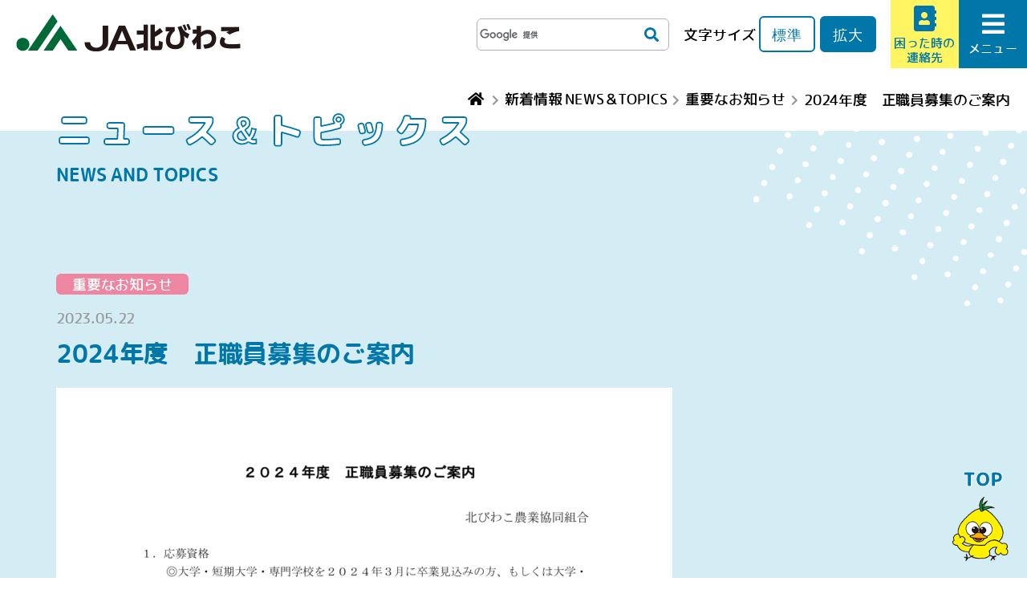

--- FILE ---
content_type: text/html; charset=UTF-8
request_url: https://www.jakitabiwako.jp/news_topics/topics-3785/
body_size: 7604
content:
<!DOCTYPE html>
<html lang="ja"
	prefix="og: https://ogp.me/ns#"  class="big">

<head prefix="og: http://ogp.me/ns# fb: http://ogp.me/ns/fb# website: http://ogp.me/ns/website#">
	<!-- Global site tag (gtag.js) - Google Analytics -->
	<script async src="https://www.googletagmanager.com/gtag/js?id=UA-176109829-1"></script>
	<script>
		window.dataLayer = window.dataLayer || [];

		function gtag() {
			dataLayer.push(arguments);
		}
		gtag('js', new Date());

		gtag('config', 'UA-176109829-1');
	</script>
	<meta charset="UTF-8">
	<meta http-equiv="X-UA-Compatible" content="IE=edge">
	<meta name="format-detection" content="telephone=no">
	<meta name="viewport" content="width=device-width, initial-scale=1.0, viewport-fit=cover">
	<title>2024年度　正職員募集のご案内 &#8211; JA北びわこ</title>
<link rel='dns-prefetch' href='//www.google.com' />
<link rel='dns-prefetch' href='//polyfill.io' />
<link rel='dns-prefetch' href='//use.fontawesome.com' />
<link rel='dns-prefetch' href='//fonts.googleapis.com' />
<link rel='dns-prefetch' href='//s.w.org' />
<link rel='stylesheet' id='wp-block-library-css'  href='https://www.jakitabiwako.jp/jakbwk-inc/css/dist/block-library/style.min.css' type='text/css' media='all' />
<link rel='stylesheet' id='contact-form-7-css'  href='https://www.jakitabiwako.jp/jakbwk-plu/contact-form-7/includes/css/styles.css' type='text/css' media='all' />
<link rel='stylesheet' id='wp-pagenavi-css'  href='https://www.jakitabiwako.jp/jakbwk-plu/wp-pagenavi/pagenavi-css.css?ver=2.70' type='text/css' media='all' />
<link rel='stylesheet' id='reset-css'  href='https://www.jakitabiwako.jp/jakbwk-con/themes/jakitabiwako/css/reset.css?ver=20201113' type='text/css' media='all' />
<link rel='stylesheet' id='main-style-css'  href='https://www.jakitabiwako.jp/jakbwk-con/themes/jakitabiwako/css/style.css?ver=20231003' type='text/css' media='all' />
<link rel='stylesheet' id='print-css'  href='https://www.jakitabiwako.jp/jakbwk-con/themes/jakitabiwako/css/print.css' type='text/css' media='print' />
<link rel='stylesheet' id='lightcase-css'  href='https://www.jakitabiwako.jp/jakbwk-con/themes/jakitabiwako/css/lightcase.css' type='text/css' media='all' />
<link rel='stylesheet' id='lightcase-fonts-css'  href='https://www.jakitabiwako.jp/jakbwk-con/themes/jakitabiwako/css/fonts/lightcase.min.css' type='text/css' media='all' />
<link rel='stylesheet' id='aos-css'  href='https://www.jakitabiwako.jp/jakbwk-con/themes/jakitabiwako/css/aos.min.css' type='text/css' media='all' />
<link rel='stylesheet' id='fontawesome-css'  href='https://use.fontawesome.com/releases/v5.11.2/css/all.css' type='text/css' media='all' />
<link rel='stylesheet' id='oswald-css'  href='https://fonts.googleapis.com/css?family=Oswald%3A200%2C300%2C400%2C500%2C600%2C700' type='text/css' media='all' />
<link rel='stylesheet' id='swiper-css'  href='https://www.jakitabiwako.jp/jakbwk-con/themes/jakitabiwako/css/home/swiper.min.css' type='text/css' media='all' />
<link rel='stylesheet' id='themify-css'  href='https://www.jakitabiwako.jp/jakbwk-con/themes/jakitabiwako/css/fonts/themify-icons.min.css' type='text/css' media='all' />
<link rel='stylesheet' id='yakuhanjp-css'  href='https://www.jakitabiwako.jp/jakbwk-con/themes/jakitabiwako/css/fonts/yakuhanjp.min.css' type='text/css' media='all' />
<link rel='stylesheet' id='rounded-mplus-1c-css'  href='https://www.jakitabiwako.jp/jakbwk-con/themes/jakitabiwako/css/fonts/rounded-mplus-1c.min.css' type='text/css' media='all' />
<link rel='stylesheet' id='news_single-css'  href='https://www.jakitabiwako.jp/jakbwk-con/themes/jakitabiwako/css/news_single.css?ver=20200806' type='text/css' media='all' />
<script type='text/javascript' src='https://www.jakitabiwako.jp/jakbwk-inc/js/jquery/jquery.min.js' id='jquery-core-js'></script>
<script type='text/javascript' src='https://www.jakitabiwako.jp/jakbwk-inc/js/jquery/jquery-migrate.min.js?ver=3.3.2' id='jquery-migrate-js'></script>
<script type='text/javascript' src='https://www.jakitabiwako.jp/jakbwk-con/themes/jakitabiwako/js/jquery.cookie.js?ver=20200902' id='cookie-js'></script>
<link rel="https://api.w.org/" href="https://www.jakitabiwako.jp/wp-json/" /><link rel="alternate" type="application/json" href="https://www.jakitabiwako.jp/wp-json/wp/v2/news_topics/3785" /><link rel="alternate" type="application/json+oembed" href="https://www.jakitabiwako.jp/wp-json/oembed/1.0/embed?url=https%3A%2F%2Fwww.jakitabiwako.jp%2Fnews_topics%2Ftopics-3785%2F" />
<link rel="alternate" type="text/xml+oembed" href="https://www.jakitabiwako.jp/wp-json/oembed/1.0/embed?url=https%3A%2F%2Fwww.jakitabiwako.jp%2Fnews_topics%2Ftopics-3785%2F&#038;format=xml" />
<style type="text/css">.recentcomments a{display:inline !important;padding:0 !important;margin:0 !important;}</style><style type="text/css">.grecaptcha-badge{
    margin : 20px auto;
}</style>	<link rel="icon" href="https://www.jakitabiwako.jp/jakbwk-con/themes/jakitabiwako/img/favicon.ico" />
	<link rel="apple-touch-icon" href="https://www.jakitabiwako.jp/jakbwk-con/themes/jakitabiwako/img/apple-touch-icon.png" />
</head>

<body data-rsssl=1 class="news_topics-template-default single single-news_topics postid-3785 chrome">
	<!-- header -->
	<div id="header" class="fixed">
				<div id="header_in">
			<div id="header_l">
				<div class="logo"><a href="https://www.jakitabiwako.jp/"><img src="https://www.jakitabiwako.jp/jakbwk-con/themes/jakitabiwako/img/header/logo.png" alt="JA北びわこ" /></a></div>
			</div>
			<div id="header_r">
				<div class="searchbox">
					<form form id="cse-search-box" action="https://jakitabiwako.jp/search/">
						<input type="hidden" name="cx" value="0d859e8dceefc9466" />
						<input type="hidden" name="ie" value="UTF-8" />
						<input type="text" name="q" id="s" size="31" />
						<input type="submit" name="sa" value="&#xf002;" id="searchsubmit" class="fas" />
					</form>
					<script type="text/javascript" src="//www.google.com/cse/brand?form=cse-search-box&lang=ja"></script>
				</div>
				<div class="strsize flex items-center">
					<span class="pc:text-14px">文字サイズ</span>
					<button id="btnstr-normal" class="btnstr pc:text-14px" onclick="switchStr('normal'); return false;">標準</button>
					<button id="btnstr-big" class="btnstr pc:text-14px active" onclick="switchStr('big'); return false;">拡大</button>
				</div>
				<a href="https://www.jakitabiwako.jp/emergency" class="spicon spicon--btn">
					<i class="fas fa-address-book"></i>
					<span>困った時の<br>連絡先</span>
				</a>
				<div class="spicon menu" id="menu_hamburger">
					<i class="fas fa-bars"></i>
					<span>メニュー</span>
				</div>
			</div>
		</div>
	</div>
	<!-- /header -->

	<div id="sp_drawer_menu">
		<div class="secinner flex flex-wrap justify-between sp:blodk">
			<ul class="menu-wrap">
				<li class="menu-item pc:text-18px">
					<a class="menu-ttl" href="https://www.jakitabiwako.jp/">TOPページ<i class="fas fa-chevron-circle-right"></i></a>
				</li>
				<li class="menu-item pc:text-18px">
					<a class="menu-ttl" href="https://www.jakitabiwako.jp/news_topics/">ニュース＆トピックス<i class="fas fa-chevron-circle-right"></i></a>
				</li>
				<li class="menu-item pc:text-18px">
					<a class="menu-ttl" href="https://www.jakitabiwako.jp/news_tac/">TAC通信<i class="fas fa-chevron-circle-right"></i></a>
				</li>
				<li class="menu-item pc:text-18px">
					<a class="menu-ttl" href="https://www.jakitabiwako.jp/news_yumemaru/">ゆめまるブログ<i class="fas fa-chevron-circle-right"></i></a>
				</li>
				<li class="menu-item pc:text-18px">
					<a class="menu-ttl" href="https://www.jakitabiwako.jp/news_campaign/">キャンペーン<i class="fas fa-chevron-circle-right"></i></a>
				</li>
				<li class="menu-item pc:text-18px menu-item-border">
					<a class="menu-ttl" href="https://www.jakitabiwako.jp/jakouhou/">JA広報誌<i class="fas fa-chevron-circle-right"></i></a>
				</li>
				<li class="menu-item menu-item-has-children menu-item-border">
					<div class="menu-ttl pc:text-24px font-bold">JA北びわこのこと</div>
					<div class="sub-menu-wrap">
						<ul class="sub-menu pc:text-18px">
							<li class="sub-menu-item"><a href="https://www.jakitabiwako.jp/aboutus">JA北びわことは<i class="fas fa-chevron-circle-right"></i></a></li>
							<li class="sub-menu-item"><a href="https://www.jakitabiwako.jp/recruit">採用情報<i class="fas fa-chevron-circle-right"></i></a></li>
							<li class="sub-menu-item"><a href="https://www.jakitabiwako.jp/aboutus/#business">各事業のご案内<i class="fas fa-chevron-circle-right"></i></a></li>
							<li class="sub-menu-item"><a href="https://www.jakitabiwako.jp/activitypage">活動紹介<i class="fas fa-chevron-circle-right"></i></a></li>
							<li class="sub-menu-item"><a href="https://www.jakitabiwako.jp/aboutus/#union">組合員組織<i class="fas fa-chevron-circle-right"></i></a></li>
							<li class="sub-menu-item"><a href="https://www.jakitabiwako.jp/offices">店舗・ATM<i class="fas fa-chevron-circle-right"></i></a></li>
						</ul>
					</div>
				</li>
			</ul>
			<ul class="menu-wrap">
				<li class="menu-item menu-item-has-children menu-item-border">
					<div class="menu-ttl pc:text-24px font-bold">農のこと</div>
					<div class="sub-menu-wrap">
						<ul class="sub-menu pc:text-18px">
							<li class="sub-menu-item"><a href="https://www.jakitabiwako.jp/riceinfopage">米栽培情報<i class="fas fa-chevron-circle-right"></i></a></li>
							<li class="sub-menu-item"><a href="https://www.jakitabiwako.jp/riceinfopage/#info">営農情報<i class="fas fa-chevron-circle-right"></i></a></li>
							<li class="sub-menu-item"><a href="https://www.jakitabiwako.jp/applicationpage">各種申請書・届出用紙ダウンロード<i class="fas fa-chevron-circle-right"></i></a></li>
							<li class="sub-menu-item"><a href="https://www.jakitabiwako.jp/agrisupport">アグリサポート北びわこ<i class="fas fa-chevron-circle-right"></i></a></li>
							<li class="sub-menu-item"><a href="https://www.jakitabiwako.jp/tokusanhin">農産物紹介<i class="fas fa-chevron-circle-right"></i></a></li>
						</ul>
					</div>
				</li>
				<li class="menu-item  menu-item-has-children menu-item-border">
					<div class="menu-ttl pc:text-24px font-bold">くらしのサービス</div>
					<div class="sub-menu-wrap">
						<ul class="sub-menu pc:text-18px">
							<li class="sub-menu-item">
								<a href="https://www.jakitabiwako.jp/jatyokin/">ためる<i class="fas fa-chevron-circle-right"></i></a>
								<ul class="subsub-menu">
									<li class="subsub-menu-item"><a href="https://www.jakitabiwako.jp/creditfeepage/">各種手数料<i class="fas fa-chevron-circle-right"></i></a></li>
									<li class="subsub-menu-item"><a href="https://www.jakitabiwako.jp/ex_kinri/">金利情報<i class="fas fa-chevron-circle-right"></i></a></li>
								</ul>
							</li>
							<li class="sub-menu-item"><a href="https://www.jakitabiwako.jp/jakyousai/">そなえる<i class="fas fa-chevron-circle-right"></i></a></li>
							<li class="sub-menu-item"><a href="https://www.jakitabiwako.jp/jaloan/">かりる<i class="fas fa-chevron-circle-right"></i></a>
								<ul class="subsub-menu">
									<li class="subsub-menu-item"><a href="https://www.jakitabiwako.jp/cultivationfund">農業制度資金<i class="fas fa-chevron-circle-right"></i></a></li>
								</ul>
							</li>
							<li class="sub-menu-item"><a href="https://www.jakitabiwako.jp/ladiesclub/">女性部<i class="fas fa-chevron-circle-right"></i></a></li>
							<!-- <li class="sub-menu-item"><a href="https://www.jakitabiwako.jp/ladiesschool/">レディーススクール・女性大学<i class="fas fa-chevron-circle-right"></i></a></li> -->
							<li class="sub-menu-item"><a href="https://www.jakitabiwako.jp/yumechan/">ゆめちゃん広場<i class="fas fa-chevron-circle-right"></i></a></li>
							<li class="sub-menu-item"><a href="https://www.jakitabiwako.jp/yumemarukan/">ゆめまる館・LPガス<i class="fas fa-chevron-circle-right"></i></a></li>
						</ul>
					</div>
				</li>

			</ul>
			<ul class="menu-wrap">
								<li class="menu-item pc:text-18px">
					<a class="menu-ttl" href="https://www.jakitabiwako.jp/emergency/">緊急時のご連絡先<i class="fas fa-chevron-circle-right"></i></a>
				</li>
				<li class="menu-item menu-item-has-children menu-item__agreement">
					<button class="menu-ttl pc:text-18px menu-ttl__agreement">定型約款<i class="fas fa-chevron-circle-down"></i></a></button>
					<div class="sub-menu-wrap">
						<ul class="sub-menu pc:text-18px sub-menu__agreement">
							<li class="sub-menu-item"><a href="https://www.jakitabiwako.jp/agreement_cat/card_regulations/">カード規定<i class="fas fa-chevron-circle-right"></i></a></li>
							<li class="sub-menu-item"><a href="https://www.jakitabiwako.jp/agreement_cat/savings_regulations_current/">貯金規定　当座性貯金取引<i class="fas fa-chevron-circle-right"></i></a></li>
							<li class="sub-menu-item"><a href="https://www.jakitabiwako.jp/agreement_cat/savings_regulations_fixed/">貯金規定　定期性貯金取引<i class="fas fa-chevron-circle-right"></i></a></li>
							<li class="sub-menu-item"><a href="https://www.jakitabiwako.jp/agreement_cat/counter_sales_regulations/">窓口販売規定<i class="fas fa-chevron-circle-right"></i></a></li>
							<li class="sub-menu-item"><a href="https://www.jakitabiwako.jp/agreement_cat/loan_agreement/">融資約款<i class="fas fa-chevron-circle-right"></i></a></li>
							<li class="sub-menu-item"><a href="https://www.jakitabiwako.jp/agreement_cat/guarantee_consignment_agreement/">保証委託約款<i class="fas fa-chevron-circle-right"></i></a></li>
														<li class="sub-menu-item"><a href="https://www.jakitabiwako.jp/agreement_cat/other_agreement/">その他<i class="fas fa-chevron-circle-right"></i></a></li>
						</ul>
					</div>
				</li>
				<li class="menu-item pc:text-18px">
					<a class="menu-ttl" href="https://www.jakitabiwako.jp/policy">方針・公示<i class="fas fa-chevron-circle-right"></i></a>
				</li>
				<li class="menu-item pc:text-18px">
					<a class="menu-ttl" href="https://www.jakitabiwako.jp/contact">お問い合わせ<i class="fas fa-chevron-circle-right"></i></a>
				</li>
								<li class="menu-item pc:text-18px menu-item-border">
					<a class="menu-ttl" href="https://www.jakitabiwako.jp/link">リンク<i class="fas fa-chevron-circle-right"></i></a>
				</li>
			</ul>
					</div>

		<img src="" data-src="https://www.jakitabiwako.jp/jakbwk-con/themes/jakitabiwako/img/header/biwako2.png" alt="" class="lozad absolute bgd-19">
	</div><main id="content" class="conteiner news_topics_outer">

<section class="secondheader">
                    <img src="https://www.jakitabiwako.jp/jakbwk-con/themes/jakitabiwako/img/home/bg_mainimg.png" alt="" class="absolute bgd-2-3">
                <div class="secondheader_bg">

        </div>
        <div class="secinner z-1">
    <div class="secondheader_ttl">
                <div class="secondheader_ttlja ">
                    ニュース＆トピックス                </div>
                <div class="secondheader_ttlen pc:text-18px">
                    NEWS AND TOPICS                </div>
    </div>


        </div>
        <div class="breadcrumb" data-aos="fade-in">
            <!-- Breadcrumb NavXT 6.6.0 -->
<span property="itemListElement" typeof="ListItem">
     <a property="item" typeof="WebPage" title="トップページへ戻る" href="https://www.jakitabiwako.jp" class="home" >
          <span property="name"><i class="fas fa-home"></i></span>
     </a>
     <meta property="position" content="1">
</span><i class="fas fa-chevron-right"></i><span property="itemListElement" typeof="ListItem"><a property="item" typeof="WebPage" title="Go to 新着情報 NEWS＆TOPICS." href="https://www.jakitabiwako.jp/news_topics/" class="post post-news_topics-archive" ><span property="name">新着情報 NEWS＆TOPICS</span></a><meta property="position" content="2"></span><i class="fas fa-chevron-right"></i><span property="itemListElement" typeof="ListItem"><a property="item" typeof="WebPage" title="Go to the 重要なお知らせ タグ archives." href="https://www.jakitabiwako.jp/news_tag/important/" class="taxonomy news_tag" ><span property="name">重要なお知らせ</span></a><meta property="position" content="3"></span><i class="fas fa-chevron-right"></i><span property="itemListElement" typeof="ListItem"><span property="name" class="post post-news_topics current-item">2024年度　正職員募集のご案内</span><meta property="url" content="https://www.jakitabiwako.jp/news_topics/topics-3785/"><meta property="position" content="4"></span>            </div>
</section>

 
<section class="pagecontent bg-blue">

<!-- <img src="/img/home/bg_mainimg.png"
alt="" class="absolute bgd-2-3" data-aos="fade-in"> -->
<img src="https://www.jakitabiwako.jp/jakbwk-con/themes/jakitabiwako/img/home/bg_mainimg.png"
    alt="" class="absolute bgd-2-2">

	<div class="secinner">
	
<article id="post-3785" class="post-3785 news_topics type-news_topics status-publish hentry news_tag-important" data-aos="fade-in">
						<a href="https://www.jakitabiwako.jp/news_tag/important" class="news__tag news__tag--important pc:text-14px">重要なお知らせ</a>
			<div class="news__date pc:text-14px">2023.05.22</div>
			<h1 class="entry-title pc:text-24px font-bold text-blue">2024年度　正職員募集のご案内</h1>
							<a class="news_img" href="https://www.jakitabiwako.jp/jakbwk-con/uploads/news_topics/76efb7b6c5aa3e27a14e49f27c34ce36.png" target="_blank">
					<img src="https://www.jakitabiwako.jp/jakbwk-con/uploads/news_topics/76efb7b6c5aa3e27a14e49f27c34ce36-768x1085.png" alt="2024年度　正職員募集のご案内" class="">
				</a>
							


			<div class="news__txt pc:text-14px">
						</div>
	
</article>
			
</div>
					</section>
</main>

<footer>
    <div style="background-color:#d4ecf3;width: 100%;margin-top: -50px;position: relative;">
<section class="banners">
    <!-- <div class="banners_bg">
    </div> -->

    <a href="http://www.jabank.jp/ja/tops/index/6924000" target="_blank" class="">
                <img src="" data-src="https://www.jakitabiwako.jp/jakbwk-con/themes/jakitabiwako/img/home/banner1.png" class="lozad" alt="JAネットバンク">
    </a>
    <a href="https://shiryo.ja-kyosai.or.jp/" target="_blank" class="">
                <img src="" data-src="https://www.jakitabiwako.jp/jakbwk-con/themes/jakitabiwako/img/home/banner2.png" class="lozad" alt="JAのはじめて共済">
    </a>
    <a href="https://agri.ja-group.jp/foodsecurity/" target="_blank" class="">
                <img src="" data-src="https://www.jakitabiwako.jp/jakbwk-con/themes/jakitabiwako/img/home/banner7.jpg" class="lozad" alt="みんなのよい食プロジェクト">
    </a>
    <a href="https://ja-netloan.jp/prefecture/2500/" target="_blank" class="">
                <img src="" data-src="https://www.jakitabiwako.jp/jakbwk-con/themes/jakitabiwako/img/home/banner4.png" class="lozad" alt="JAネットローン">
    </a>
    <!-- <a href="https://www.cr.mufg.jp/jafarmmarket2023/index.html" target="_blank" class="">
                <img src="" data-src="https://www.jakitabiwako.jp/jakbwk-con/themes/jakitabiwako/img/home/banner11.jpg" class="lozad" alt="JAカード15%お得">
    </a> -->
    <a href="https://www.kakasi.com" target="_blank" class="">
                <img src="" data-src="https://www.jakitabiwako.jp/jakbwk-con/themes/jakitabiwako/img/home/banner12.png" class="lozad" alt="かかしさんのJA通信販売">
    </a>
    <!-- <a href="https://job.rikunabi.com/2023/company/r498100024/entry/B001/" target="_blank" class="">
                <img src="" data-src="https://www.jakitabiwako.jp/jakbwk-con/themes/jakitabiwako/img/home/banner8.png" class="lozad" alt="リクナビ2023">
    </a> -->
    
    <a href="https://www.ja-lp.co.jp/" target="_blank" class="">
                <img src="" data-src="https://www.jakitabiwako.jp/jakbwk-con/themes/jakitabiwako/img/home/banner6.png" class="lozad" alt="JAあんしんセンター">
    </a>
    
    <a href="https://job.mynavi.jp/26/pc/search/corp245028/outline.html" target="_blank" class="">
                <img src="" data-src="https://www.jakitabiwako.jp/jakbwk-con/themes/jakitabiwako/img/home/banner_mynavi2026.png" class="lozad" alt="マイナビ2026">
    </a>
    <a href="https://tenshoku.mynavi.jp/company/396203/?ty=ot" target="_blank" class="banner_mynavi_tenshoku">
                <img src="" data-src="https://www.jakitabiwako.jp/jakbwk-con/themes/jakitabiwako/img/home/banner_mynavi_tenshoku_bnr.png" class="lozad" alt="マイナビ転職に掲載中の求人情報はこちら">
    </a>

    <style>
        .banner_mynavi_tenshoku{
            max-width : 79%;
            margin-left:auto;
            margin-right:auto;
        }
    </style>


    

    <!-- <div class="secinner secinner--banner">
            <div class="swiper-container swiper-banner">
			            <ul class="swiper-wrapper">
                            <li class="swiper-slide text-center">
                                <a href="http://www.jabank.jp/ja/tops/index/6924000" target="_blank" class="">
                                    <img src="" data-src="https://www.jakitabiwako.jp/jakbwk-con/themes/jakitabiwako/img/home/banner1.png" class="lozad" alt="JAネットバンク">
                                </a>
                            </li>
                            <li class="swiper-slide text-center">                           
                                <a href="https://shiryo.ja-kyosai.or.jp/" target="_blank" class="">
                                    <img src="" data-src="https://www.jakitabiwako.jp/jakbwk-con/themes/jakitabiwako/img/home/banner2.png" class="lozad" alt="JAのはじめて共済">
                                </a>
                            </li>
                            
                            <li class="swiper-slide text-center" s>
                                <a href="https://agri.ja-group.jp/foodsecurity/" target="_blank" class="">
                                    <img src="" data-src="https://www.jakitabiwako.jp/jakbwk-con/themes/jakitabiwako/img/home/banner7.jpg" class="lozad" alt="みんなのよい食プロジェクト">
                                </a>
                            </li>
                            <li class="swiper-slide text-center">
                                <a href="https://ja-netloan.jp/prefecture/2500/" target="_blank" class="">
                                    <img src="" data-src="https://www.jakitabiwako.jp/jakbwk-con/themes/jakitabiwako/img/home/banner4.png" class="lozad" alt="JAネットローン">
                                </a>
                            </li>
                            <li class="swiper-slide text-center">
                                <a href="https://www.cr.mufg.jp/jafarmmarket2023/index.html" target="_blank" class="">
                                    <img src="" data-src="https://www.jakitabiwako.jp/jakbwk-con/themes/jakitabiwako/img/home/banner11.jpg" class="lozad" alt="JAカード15%お得">
                                </a>
                            </li>
                            <li class="swiper-slide text-center">
                                <a href="https://www.kakasi.com" target="_blank" class="">
                                    <img src="" data-src="https://www.jakitabiwako.jp/jakbwk-con/themes/jakitabiwako/img/home/banner12.png" class="lozad" alt="かかしさんのJA通信販売">
                                </a>
                            </li>
                            <li class="swiper-slide text-center">
                                <a href="https://job.rikunabi.com/2023/company/r498100024/entry/B001/" target="_blank" class="">
                                    <img src="" data-src="https://www.jakitabiwako.jp/jakbwk-con/themes/jakitabiwako/img/home/banner8.png" class="lozad" alt="リクナビ2023">
                                </a>
                            </li>
                            <li class="swiper-slide text-center">
                                <a href="https://www.ja-lp.co.jp/" target="_blank" class="">
                                    <img src="" data-src="https://www.jakitabiwako.jp/jakbwk-con/themes/jakitabiwako/img/home/banner6.png" class="lozad" alt="JAあんしんセンター">
                                </a>
                            </li>
                        </ul>
                        <div class="swiper-pagination-banner">

                        </div>
            </div>
     </div> -->



</section>
</div>
<svg class="pc" xmlns="http://www.w3.org/2000/svg" xmlns:xlink="http://www.w3.org/1999/xlink" viewBox="0 0 500 30" preserveAspectRatio="none" id="svg-bg">
<path d="M0,0 v20 q10,8 20,0 t20,0 t20,0 t20,0 t20,0 t20,0 t20,0 t20,0 t20,0 t20,0 t20,0 t20,0 t20,0 t20,0 t20,0 t20,0 t20,0 t20,0 t20,0 t20,0 t20,0 t20,0 t20,0 t20,0 t20,0 v-20 Z" fill="#d4ecf3"></path>
</svg>

<svg class="sp" xmlns="http://www.w3.org/2000/svg" xmlns:xlink="http://www.w3.org/1999/xlink" viewBox="0 0 220 30" preserveAspectRatio="none" id="svg-bg">
<path d="M0,0 v20 q10,8 20,0 t20,0 t20,0 t20,0 t20,0 t20,0 t20,0 t20,0 t20,0 t20,0 t20,0 t20,0 t20,0 t20,0 t20,0 t20,0 t20,0 t20,0 t20,0 t20,0 t20,0 t20,0 t20,0 t20,0 t20,0 v-20 Z" fill="#d4ecf3"></path>
</svg>

<section class="finfo relative">
    <div class="secinner">

        <div class="flex justify-center items-start sp:block">
            <div class="">
                <div class="pc:text-14px">インスタグラム</div>
                <a href="https://www.instagram.com/ja_kitabiwako/" target="_blank" class="block">
                    <img src="" data-src="https://www.jakitabiwako.jp/jakbwk-con/themes/jakitabiwako/img/footer/instagram.png" class="lozad" alt="インスタグラム" style="max-width: 160px;margin: 0 0 10px;">
                </a>
            </div>
            <div class="">
                <div class="pc:text-14px">ゆめまる館 LINE</div>
                <a href="https://lin.ee/4NYbKxw" class="block"  style="max-width:150px;padding-top: 12px;margin-left:auto;margin-right:auto">
                    <img src="https://www.jakitabiwako.jp/jakbwk-con/themes/jakitabiwako/img/yumemarukan/yumemaru_line2.jpg" alt="" class=""  data-aos="fade-in" style="max-width: 700px; margin: 0 auto 10px; display: block; width: 100%;">
                </a>
            </div>
            <div class="">
                <div class="pc:text-14px">営農情報</div>
                <a href="https://lin.ee/OfYHSxY" class="block qr_einou"  style="max-width:150px;padding-top: 12px;margin-left:auto;margin-right:auto">
                    <img src="https://www.jakitabiwako.jp/jakbwk-con/themes/jakitabiwako/img/footer/einou_line.png" alt="" class=""  data-aos="fade-in" style="max-width: 700px; margin: 0 auto 60px; display: block; width: 100%;">
                </a>
            </div>            
        </div>

        <style>
            @media screen and (min-width: 768px) {
            .qr_einou{
                    margin-left:10px!important;
                }
            }
        </style>
        


        <div class="finfo_ttl pc:text-24px">
        北びわこ農業協同組合
        </div>
        <div class="finfo_txt pc:text-14px">
        登録金融機関　近畿財務局長（登金）第158号
        </div>
        <div class="finfo_adtel flex justify-center sp:block">
            <div class="finfo_address pc:text-14px">
            滋賀県長浜市湖北町速水2721番地
            </div>
            <div class="finfo_tel pc:text-14px">
            TEL 0749-78-2400 
            </div>
        </div>
        <div class="finfo_copyright pc:text-12px">
        © JA GROUP KITABIWAKO. All Rights Reserved.
        </div>
        <div class="finfo_yumemaru flex justify-between">
            <img src="" data-src="https://www.jakitabiwako.jp/jakbwk-con/themes/jakitabiwako/img/footer/yumemaru_left.jpg" alt="" class="lozad finfo_yumemaru_left">
            <img src="" data-src="https://www.jakitabiwako.jp/jakbwk-con/themes/jakitabiwako/img/footer/yumemaru_right.jpg" alt="" class="lozad finfo_yumemaru_right">
        </div>
    </div>
   
</section>
</footer>

<div id="pagetop">
	<a href="#content" class="scroll">
        <!-- <i class="fas fa-chevron-up"></i> -->
        <div class="totop">TOP</div>
        <img src="" data-src="https://www.jakitabiwako.jp/jakbwk-con/themes/jakitabiwako/img/footer/pagetop.png" alt="ページトップへ戻る" class="lozad finfo_yumemaru_left swing">
    </a>
    
</div>

<script type='text/javascript' id='contact-form-7-js-extra'>
/* <![CDATA[ */
var wpcf7 = {"apiSettings":{"root":"https:\/\/www.jakitabiwako.jp\/wp-json\/contact-form-7\/v1","namespace":"contact-form-7\/v1"}};
/* ]]> */
</script>
<script type='text/javascript' src='https://www.jakitabiwako.jp/jakbwk-plu/contact-form-7/includes/js/scripts.js' id='contact-form-7-js'></script>
<script type='text/javascript' id='google-invisible-recaptcha-js-before'>
var renderInvisibleReCaptcha = function() {

    for (var i = 0; i < document.forms.length; ++i) {
        var form = document.forms[i];
        var holder = form.querySelector('.inv-recaptcha-holder');

        if (null === holder) continue;
		holder.innerHTML = '';

         (function(frm){
			var cf7SubmitElm = frm.querySelector('.wpcf7-submit');
            var holderId = grecaptcha.render(holder,{
                'sitekey': '6Ld4NQsaAAAAAN-iOers_BDNiHLfl-GZjra978rz', 'size': 'invisible', 'badge' : 'inline',
                'callback' : function (recaptchaToken) {
					if((null !== cf7SubmitElm) && (typeof jQuery != 'undefined')){jQuery(frm).submit();grecaptcha.reset(holderId);return;}
					 HTMLFormElement.prototype.submit.call(frm);
                },
                'expired-callback' : function(){grecaptcha.reset(holderId);}
            });

			if(null !== cf7SubmitElm && (typeof jQuery != 'undefined') ){
				jQuery(cf7SubmitElm).off('click').on('click', function(clickEvt){
					clickEvt.preventDefault();
					grecaptcha.execute(holderId);
				});
			}
			else
			{
				frm.onsubmit = function (evt){evt.preventDefault();grecaptcha.execute(holderId);};
			}


        })(form);
    }
};
</script>
<script type='text/javascript' async defer src='https://www.google.com/recaptcha/api.js?onload=renderInvisibleReCaptcha&#038;render=explicit&#038;hl=ja' id='google-invisible-recaptcha-js'></script>
<script type='text/javascript' src='https://polyfill.io/v3/polyfill.min.js?features=IntersectionObserver%2CObject.assign%2CDocumentFragment.prototype.append%2CElement.prototype.append' id='lozad-polyfill-js'></script>
<script type='text/javascript' src='https://www.jakitabiwako.jp/jakbwk-con/themes/jakitabiwako/js/lozad.min.js' id='lozad-js'></script>
<script type='text/javascript' src='https://www.jakitabiwako.jp/jakbwk-con/themes/jakitabiwako/js/lightcase.min.js' id='lightcase-js'></script>
<script type='text/javascript' src='https://www.jakitabiwako.jp/jakbwk-con/themes/jakitabiwako/js/aos.min.js' id='aos-js'></script>
<script type='text/javascript' src='https://www.jakitabiwako.jp/jakbwk-con/themes/jakitabiwako/js/swiper.min.js' id='swiper-js'></script>
<script type='text/javascript' src='https://www.jakitabiwako.jp/jakbwk-con/themes/jakitabiwako/js/ofi.js' id='object-fit-images-js'></script>
<script type='text/javascript' src='https://www.jakitabiwako.jp/jakbwk-con/themes/jakitabiwako/js/script.js?ver=20201113' id='main-js'></script>
<script type='text/javascript' src='https://www.jakitabiwako.jp/jakbwk-inc/js/wp-embed.min.js' id='wp-embed-js'></script>

</body>

</html>



--- FILE ---
content_type: text/css
request_url: https://www.jakitabiwako.jp/jakbwk-con/themes/jakitabiwako/css/reset.css?ver=20201113
body_size: 2636
content:
@charset "utf-8";

/* ========================================================================= *
 *  CSSのリセット
/* ========================================================================= */

@page { size: A4 portrait;}
@media print{
	body{
		font-size:14px !important;
		width: 172mm !important;
	}
}
*{
	box-sizing: border-box;
}

html, body, div, span, applet, object, iframe, h1, h2, h3, h4, h5, h6, p, blockquote, 
pre, a, abbr, acronym, address, big, cite, code, del, dfn, img, ins, kbd, q, s, 
samp, small, strike, strong,  tt, var, b, u, i, center, dl, dt, dd, ol, ul, li, 
fieldset, form, label, legend, caption, article, aside, 
canvas, details, embed, figure, figcaption, footer, header, hgroup, menu, nav, output, ruby, 
section, summary, time, mark, audio, video {margin: 0;padding: 0;border: 0;font-size: 100%;font: inherit;vertical-align: baseline;letter-spacing: -0.01em;}
article, aside, details, figcaption, figure, footer, header, hgroup, menu, nav, section {	display: block; }
ol, ul{ list-style: none; }
blockquote, q { quotes: none; }
blockquote:before, blockquote:after, q:before, q:after { content: ''; content: none; }
table, caption, tbody, tfoot, thead, tr, th, td{margin: 0; padding: 0; border: 0; font-weight:400;}
sub, sup{ margin: 0; padding: 0; border: 0; font-size: 100%;}
em{ margin: 0; padding: 0; border: 0; font-size: 100%; vertical-align: baseline;font-family: 'Noto Sans JP','ヒラギノ角ゴ Pro W3','Hiragino Kaku Gothic Pro','ＭＳ Ｐゴシック',sans-serif; }

/* ------------------------------------------------------------------------- *
 *  Base Styles
/* ------------------------------------------------------------------------- */
a,
button{
	text-decoration: none;
	/* outline: 0; */
	-moz-transition: opacity 0.5s ease;
	-ms-transition: opacity 0.5s ease;
	-webkit-transition: opacity 0.5s ease;
	transition: opacity 0.5s ease;
}
button{
	background-color: transparent;
	padding: 0;
	-webkit-appearance: none;
	-moz-appearance: none;
	appearance: none;
	-webkit-user-select: none;
	-moz-user-select: none;
	-ms-user-select: none;
	user-select: none;
	cursor: pointer;
	border:none;
}
a:hover{
	/*opacity:0.8;*/
}
body:not(.home) img {
	max-width: 100%;
	height: auto;
}
a,
a:before,
a:after,
button,
button:before,
button:after {
-webkit-transition-duration: 0.5s; -webkit-transition-timing-function: ease;
-moz-transition-duration: 0.5s; -moz-transition-timing-function: ease;
-o-transition-duration: 0.5s; -o-transition-timing-function: ease; 
transition-duration: 0.5s; transition-timing-function: ease; }
a img {
-webkit-backface-visibility: hidden;
backface-visibility: hidden;}
address,cite,em { font-style: italic; }
strong { font-weight: 600; }
.left,.alignleft { float: left; }
.right,.alignright { float: right; }
.aligncenter { margin-left: auto; margin-right: auto; display:block;}

/*  base : clear
/* ------------------------------------ */
.clear { clear: both; display: block; overflow: hidden; visibility: hidden; width: 0; height: 0; }

/*  base : font awesome square size
/* ------------------------------------ */
.fa { width: 1em; text-align: center; }

/*  base : forms
/* ------------------------------------ */
input, textarea, select, label { font-family: inherit; }

/* ------------------------------------------------------------------------- *
 *  Base Structure
/* ------------------------------------------------------------------------- */
html {
	/* overflow-x: hidden; */
	/* overflow-y: scroll; */
	height: 100%;
	/* width: 100%; */
}
body, div, dl, dt, dd, ul, ul li, h1, h2, h3, h4, h5, h6,
pre, form, fieldset, input, textarea, p, blockquote, th, td,
section, nav, article, aside, hgroup, header, address,
figure, figcaption {
	margin: 0;
	padding: 0;
	line-height: 1.4em;
	color: #000;
	font-weight: 500;
}
caption, th {
	text-align: left;
}
q:before ,q:after {
	content: '';
}
object, embed {
	/* vertical-align: top; */
}
hr, legend {
	display: none;
}
h1, h2, h3, h4, h5, h6 {
	font-size: 100%;
	font-weight: 500;
}
img, abbr, acronym, fieldset {
	border: 0;
}
img {
	/* vertical-align: top; */
	-ms-interpolation-mode: bicubic;
	max-width: 100%;
}
ul li {
	list-style-type: none;
}
/* ------ Body ------ */
html{
	font-size:62.5%;
	position:static !important;
}
/* body,
h1,h2,h3,h4,h5,h6,a,p,span,em,small,strong,sub,sup,
mark,del,ins,strike,abbr,dfn,blockquote,q,cite,code,pre,
ol,ul,li,dl,dt,dd,
div,section,article,main,aside,nav,header,hgroup,footer,
img,figure,figcaption,
address,time,audio,video,canvas,iframe,details,summary,fieldset,form,label,legend,
table,caption,tbody,tfoot,thead,tr,th,td,
input,button{
	font-size:1.4rem;
} */

body{
	font-family:  YakuHanJP,'rounded-mplus-1c','メイリオ',Meiryo,'ヒラギノ角ゴ Pro W3','Hiragino Kaku Gothic Pro','ＭＳ Ｐゴシック',sans-serif;
	font-weight:400;
	line-height: 1.4em;
	text-align: left;
	-webkit-text-size-adjust: 100%;
	color:#000;
	background-color: #fff;
	background-repeat: repeat;
	background-position: 0 0;
	background-size: auto;
	letter-spacing: 0.05em;
	top: 0px !important;
	position:static !important;
}
button{
	font-family:  YakuHanJP,'Noto Sans JP','メイリオ',Meiryo,'ヒラギノ角ゴ Pro W3','Hiragino Kaku Gothic Pro','ＭＳ Ｐゴシック',sans-serif;
	font-weight:400;
	line-height: 1.4em;
	-webkit-text-size-adjust: 100%;
	color:#000;
	appearance: none;
	outline: none;
	-webkit-appearance: none;
	letter-spacing: 0.05em;
}
button:focus{
	outline: -webkit-focus-ring-color auto 1px;
}

.mincho{
	font-family: YakuHanMP, '游明朝体', 'Yu Mincho', YuMincho, 'ヒラギノ明朝 Pro W3', 'Hiragino Mincho Pro', 'HG明朝E', 'ＭＳ Ｐ明朝', 'MS PMincho', 'MS 明朝', serif;
}
.lng_en{
	font-family:'Oswald';
	font-weight: 700;
}

/*■ Mobile ■*/
@media only screen and (max-width: 750px) {
	html{
		font-size: 100px;
		font-size: -webkit-calc(100vw / 7.5) !important;
		font-size: calc(100vw / 7.5) !important;
	}
	body{
		font-size:0.26rem;
	}
	h1,h2,h3,h4,h5,h6,a,p,span,em,small,strong,sub,sup,
	mark,del,ins,strike,abbr,dfn,blockquote,q,cite,code,pre,
	ol,ul,li,dl,dt,dd,
	div,section,article,main,aside,nav,header,hgroup,footer,
	img,figure,figcaption,
	address,time,audio,video,canvas,iframe,details,summary,fieldset,form,label,legend,
	table,caption,tbody,tfoot,thead,tr,th,td,
	input,button{
		font-size:0.26rem;
	}
	body,
	button{
		letter-spacing:0.05em;
	}
}
@media only screen and (max-width: 640px) {
	html{
		font-size: 85px;
	}
}
@media only screen and (max-width: 480px) {
	html{
		font-size: 64px;
	}
}
@media only screen and (max-width: 320px) {
	html{
		font-size: 43px;
	}
}

/* ------ Anchor ------ */
a {
	/* outline: none; */
}

a:link {
	text-decoration: none;
	/*color: #333;*/
}
a:visited {
	text-decoration: none;
	/*color: #333;*/
}
a:hover {
	text-decoration: none;
	/*color: #333;*/
}
a:active {
	text-decoration: none;
	/*color: #333;*/
}

/*---------------------------------------
	for all
---------------------------------------*/
.ie8 img {
	width: auto;
}

p {
	font-size: 100%;
}

.img {
	text-align: center;
}

.text-center {
	text-align: center;
}

article{
	position: relative;
	/* overflow:hidden; */
}
footer{
	text-align: center;
	vertical-align: top;
}

/* -----------------------------------------
 汎用class
----------------------------------------- */
.cf:after { visibility: hidden; display: block; font-size: 0; content: " "; clear: both; height: 0; }
.cf { display: block;vertical-align: top;zoom: 1;}
.clearfix:after { visibility: hidden; display: block; font-size: 0; content: " "; clear: both; height: 0; }
.clearfix { display: block;vertical-align: top;zoom: 1;}
.left{
	float:left;
}
.right{
	float:right;
}

/*■ PC : 751px < Window Size ■*/
@media print,screen and (min-width: 751px) {
	.sp{display:none !important;}
}
/*■ Mobile (Low Res) : 750px > 0 ■*/
@media only screen and (max-width: 750px) {
	.pc{display:none !important;}
}

/* ------------------------------------------------------------------------- *
/* 横向きの場合のスタイル */
/* ------------------------------------------------------------------------- */
@media only screen and (max-width: 750px) and (orientation: landscape) {
	html{
		font-size: -webkit-calc(100vh / 7.5) !important;
		font-size: calc(100vh / 7.5) !important;
	}
}

--- FILE ---
content_type: text/css
request_url: https://www.jakitabiwako.jp/jakbwk-con/themes/jakitabiwako/css/fonts/lightcase.min.css
body_size: 821
content:
/**
 * Lightcase - jQuery Plugin
 * The smart and flexible Lightbox Plugin.
 *
 * @author		Cornel Boppart <cornel@bopp-art.com>
 * @copyright	Author
 *
 * @version		2.3.4 (29/12/2015)
 */
/**
 * Lightcase settings
 *
 * Note: Override default settings for your project without touching this source code by simply
 * defining those variables within a SASS map called '$lightcase-custom'.
 *
 * // Example usage
 * $lightcase-custom: (
 *   'breakpoint': 768px
 * );
 */
@font-face {
  font-family: 'lightcase';
  src: url("../../fonts/lightcase/lightcase.eot?55356177");
  src: url("../../fonts/lightcase/lightcase.eot?55356177#iefix") format("embedded-opentype"), url("../../fonts/lightcase/lightcase.woff?55356177") format("woff"), url("../../fonts/lightcase/lightcase.ttf?55356177") format("truetype"), url("../../fonts/lightcase/lightcase.svg?55356177#lightcase") format("svg");
  font-weight: normal;
  font-style: normal;
}


--- FILE ---
content_type: text/css
request_url: https://www.jakitabiwako.jp/jakbwk-con/themes/jakitabiwako/css/fonts/rounded-mplus-1c.min.css
body_size: 170
content:
@charset "utf-8";@font-face{font-family:rounded-mplus-1c;font-style:normal;font-weight:300;src:url(../../fonts/rounded-mplus-1c/rounded-mplus-1c-regular.eot);src:url(../../fonts/rounded-mplus-1c/rounded-mplus-1c-regular.eot?#iefix) format('embedded-opentype'),url(../../fonts/rounded-mplus-1c/rounded-mplus-1c-regular.woff) format('woff'),url(../../fonts/rounded-mplus-1c/rounded-mplus-1c-regular.woff2) format('woff2'),url(../../fonts/rounded-mplus-1c/rounded-mplus-1c-regular.ttf) format('truetype')}@font-face{font-family:rounded-mplus-1c;font-style:normal;font-weight:500;src:url(../../fonts/rounded-mplus-1c/rounded-mplus-1c-medium.eot);src:url(../../fonts/rounded-mplus-1c/rounded-mplus-1c-medium.eot?#iefix) format('embedded-opentype'),url(../../fonts/rounded-mplus-1c/rounded-mplus-1c-medium.woff) format('woff'),url(../../fonts/rounded-mplus-1c/rounded-mplus-1c-medium.woff2) format('woff2'),url(../../fonts/rounded-mplus-1c/rounded-mplus-1c-medium.ttf) format('truetype')}@font-face{font-family:rounded-mplus-1c;font-style:normal;font-weight:700;src:url(../../fonts/rounded-mplus-1c/rounded-mplus-1c-bold.eot);src:url(../../fonts/rounded-mplus-1c/rounded-mplus-1c-bold.eot?#iefix) format('embedded-opentype'),url(../../fonts/rounded-mplus-1c/rounded-mplus-1c-bold.woff) format('woff'),url(../../fonts/rounded-mplus-1c/rounded-mplus-1c-bold.woff2) format('woff2'),url(../../fonts/rounded-mplus-1c/rounded-mplus-1c-bold.ttf) format('truetype')}@font-face{font-family:rounded-mplus-1c;font-style:normal;font-weight:900;src:url(../../fonts/rounded-mplus-1c/rounded-mplus-1c-black.eot);src:url(../../fonts/rounded-mplus-1c/rounded-mplus-1c-black.eot?#iefix) format('embedded-opentype'),url(../../fonts/rounded-mplus-1c/rounded-mplus-1c-black.woff) format('woff'),url(../../fonts/rounded-mplus-1c/rounded-mplus-1c-black.woff2) format('woff2'),url(../../fonts/rounded-mplus-1c/rounded-mplus-1c-black.ttf) format('truetype')}

--- FILE ---
content_type: text/css
request_url: https://www.jakitabiwako.jp/jakbwk-con/themes/jakitabiwako/css/news_single.css?ver=20200806
body_size: 494
content:
.pagecontent{
	padding-top:104px!important;
	padding-bottom:226px!important;
}
@media only screen and (max-width: 750px) {
	.pagecontent{
		padding-top: 0.91rem!important;
		padding-bottom:2.26rem!important;
	}
}

.news__date{
	color: #999999;
    margin-bottom: 13px;
    line-height: 1;
}

.news_img{
	margin-top : 22px;
	display : block;
}
.news__txt{
    margin-top: 25px;
}
.news__txt p{
    line-height: 1.7;
}
.news__txt p a{
   text-decoration: underline;color:#000;
}

.news__tag{

border-radius: 6px;

background-color: #ee86a1;

color: #fff;

padding: 6px 20px;

min-width: 120px;

text-align: center;

margin-right: 18px;

min-width: 8.6em;

/* height: 2em; */

margin-bottom: 20px;

display: inline-block;

}

.news__tag--important{
	background-color: #ee86a1;
}
.news__tag--campaign{
	background-color: #ffb500;
}
.news__tag--event{
	background-color: #2bbec9;
}
.news__tag--information{
	background-color: #0076a9;
}
.news__tag--yumemaru{
	background-color: #00a90c;
}
.news__tag--yumechan{
	background-color: #00a997;
}

@media all and ( max-width:  750px) {
	.news__date{
		margin-bottom: 0.2rem;
		margin-top: 0.2rem;
	}
	.entry-title{
		font-size: 0.32rem;
    }
    .news_img{
        margin-top : 0.3rem;
    }
    
	.news__txt{
		margin-top: 0.3rem;
	}
	.news__txt p{
	}
	.news__tag{display: inline-block;padding: 0.02rem 0.16rem;height: auto;min-width: auto;margin-bottom: 0;}
  
}


--- FILE ---
content_type: application/javascript
request_url: https://www.jakitabiwako.jp/jakbwk-con/themes/jakitabiwako/js/ofi.js
body_size: 2815
content:
/*! npm.im/object-fit-images 3.2.4 */
var objectFitImages = (function () {
    'use strict';
    
    var OFI = 'fregante:object-fit-images';
    var propRegex = /(object-fit|object-position)\s*:\s*([-.\w\s%]+)/g;
    var testImg = typeof Image === 'undefined' ? {style: {'object-position': 1}} : new Image();
    var supportsObjectFit = 'object-fit' in testImg.style;
    var supportsObjectPosition = 'object-position' in testImg.style;
    var supportsOFI = 'background-size' in testImg.style;
    var supportsCurrentSrc = typeof testImg.currentSrc === 'string';
    var nativeGetAttribute = testImg.getAttribute;
    var nativeSetAttribute = testImg.setAttribute;
    var autoModeEnabled = false;
    
    function createPlaceholder(w, h) {
        return ("data:image/svg+xml,%3Csvg xmlns='http://www.w3.org/2000/svg' width='" + w + "' height='" + h + "'%3E%3C/svg%3E");
    }
    
    function polyfillCurrentSrc(el) {
        if (el.srcset && !supportsCurrentSrc && window.picturefill) {
            var pf = window.picturefill._;
            // parse srcset with picturefill where currentSrc isn't available
            if (!el[pf.ns] || !el[pf.ns].evaled) {
                // force synchronous srcset parsing
                pf.fillImg(el, {reselect: true});
            }
    
            if (!el[pf.ns].curSrc) {
                // force picturefill to parse srcset
                el[pf.ns].supported = false;
                pf.fillImg(el, {reselect: true});
            }
    
            // retrieve parsed currentSrc, if any
            el.currentSrc = el[pf.ns].curSrc || el.src;
        }
    }
    
    function getStyle(el) {
        var style = getComputedStyle(el).fontFamily;
        var parsed;
        var props = {};
        while ((parsed = propRegex.exec(style)) !== null) {
            props[parsed[1]] = parsed[2];
        }
        return props;
    }
    
    function setPlaceholder(img, width, height) {
        // Default: fill width, no height
        var placeholder = createPlaceholder(width || 1, height || 0);
    
        // Only set placeholder if it's different
        if (nativeGetAttribute.call(img, 'src') !== placeholder) {
            nativeSetAttribute.call(img, 'src', placeholder);
        }
    }
    
    function onImageReady(img, callback) {
        // naturalWidth is only available when the image headers are loaded,
        // this loop will poll it every 100ms.
        if (img.naturalWidth) {
            callback(img);
        } else {
            setTimeout(onImageReady, 100, img, callback);
        }
    }
    
    function fixOne(el) {
        var style = getStyle(el);
        var ofi = el[OFI];
        style['object-fit'] = style['object-fit'] || 'fill'; // default value
    
        // Avoid running where unnecessary, unless OFI had already done its deed
        if (!ofi.img) {
            // fill is the default behavior so no action is necessary
            if (style['object-fit'] === 'fill') {
                return;
            }
    
            // Where object-fit is supported and object-position isn't (Safari < 10)
            if (
                !ofi.skipTest && // unless user wants to apply regardless of browser support
                supportsObjectFit && // if browser already supports object-fit
                !style['object-position'] // unless object-position is used
            ) {
                return;
            }
        }
    
        // keep a clone in memory while resetting the original to a blank
        if (!ofi.img) {
            ofi.img = new Image(el.width, el.height);
            ofi.img.srcset = nativeGetAttribute.call(el, "data-ofi-srcset") || el.srcset;
            ofi.img.src = nativeGetAttribute.call(el, "data-ofi-src") || el.src;
    
            // preserve for any future cloneNode calls
            // https://github.com/fregante/object-fit-images/issues/53
            nativeSetAttribute.call(el, "data-ofi-src", el.src);
            if (el.srcset) {
                nativeSetAttribute.call(el, "data-ofi-srcset", el.srcset);
            }
    
            setPlaceholder(el, el.naturalWidth || el.width, el.naturalHeight || el.height);
    
            // remove srcset because it overrides src
            if (el.srcset) {
                el.srcset = '';
            }
            try {
                keepSrcUsable(el);
            } catch (err) {
                if (window.console) {
                    console.warn('https://bit.ly/ofi-old-browser');
                }
            }
        }
    
        polyfillCurrentSrc(ofi.img);
    
        el.style.backgroundImage = "url(\"" + ((ofi.img.currentSrc || ofi.img.src).replace(/"/g, '\\"')) + "\")";
        el.style.backgroundPosition = style['object-position'] || 'center';
        el.style.backgroundRepeat = 'no-repeat';
        el.style.backgroundOrigin = 'content-box';
    
        if (/scale-down/.test(style['object-fit'])) {
            onImageReady(ofi.img, function () {
                if (ofi.img.naturalWidth > el.width || ofi.img.naturalHeight > el.height) {
                    el.style.backgroundSize = 'contain';
                } else {
                    el.style.backgroundSize = 'auto';
                }
            });
        } else {
            el.style.backgroundSize = style['object-fit'].replace('none', 'auto').replace('fill', '100% 100%');
        }
    
        onImageReady(ofi.img, function (img) {
            setPlaceholder(el, img.naturalWidth, img.naturalHeight);
        });
    }
    
    function keepSrcUsable(el) {
        var descriptors = {
            get: function get(prop) {
                return el[OFI].img[prop ? prop : 'src'];
            },
            set: function set(value, prop) {
                el[OFI].img[prop ? prop : 'src'] = value;
                nativeSetAttribute.call(el, ("data-ofi-" + prop), value); // preserve for any future cloneNode
                fixOne(el);
                return value;
            }
        };
        Object.defineProperty(el, 'src', descriptors);
        Object.defineProperty(el, 'currentSrc', {
            get: function () { return descriptors.get('currentSrc'); }
        });
        Object.defineProperty(el, 'srcset', {
            get: function () { return descriptors.get('srcset'); },
            set: function (ss) { return descriptors.set(ss, 'srcset'); }
        });
    }
    
    function hijackAttributes() {
        function getOfiImageMaybe(el, name) {
            return el[OFI] && el[OFI].img && (name === 'src' || name === 'srcset') ? el[OFI].img : el;
        }
        if (!supportsObjectPosition) {
            HTMLImageElement.prototype.getAttribute = function (name) {
                return nativeGetAttribute.call(getOfiImageMaybe(this, name), name);
            };
    
            HTMLImageElement.prototype.setAttribute = function (name, value) {
                return nativeSetAttribute.call(getOfiImageMaybe(this, name), name, String(value));
            };
        }
    }
    
    function fix(imgs, opts) {
        var startAutoMode = !autoModeEnabled && !imgs;
        opts = opts || {};
        imgs = imgs || 'img';
    
        if ((supportsObjectPosition && !opts.skipTest) || !supportsOFI) {
            return false;
        }
    
        // use imgs as a selector or just select all images
        if (imgs === 'img') {
            imgs = document.getElementsByTagName('img');
        } else if (typeof imgs === 'string') {
            imgs = document.querySelectorAll(imgs);
        } else if (!('length' in imgs)) {
            imgs = [imgs];
        }
    
        // apply fix to all
        for (var i = 0; i < imgs.length; i++) {
            imgs[i][OFI] = imgs[i][OFI] || {
                skipTest: opts.skipTest
            };
            fixOne(imgs[i]);
        }
    
        if (startAutoMode) {
            document.body.addEventListener('load', function (e) {
                if (e.target.tagName === 'IMG') {
                    fix(e.target, {
                        skipTest: opts.skipTest
                    });
                }
            }, true);
            autoModeEnabled = true;
            imgs = 'img'; // reset to a generic selector for watchMQ
        }
    
        // if requested, watch media queries for object-fit change
        if (opts.watchMQ) {
            window.addEventListener('resize', fix.bind(null, imgs, {
                skipTest: opts.skipTest
            }));
        }
    }
    
    fix.supportsObjectFit = supportsObjectFit;
    fix.supportsObjectPosition = supportsObjectPosition;
    
    hijackAttributes();
    
    return fix;
    
    }());